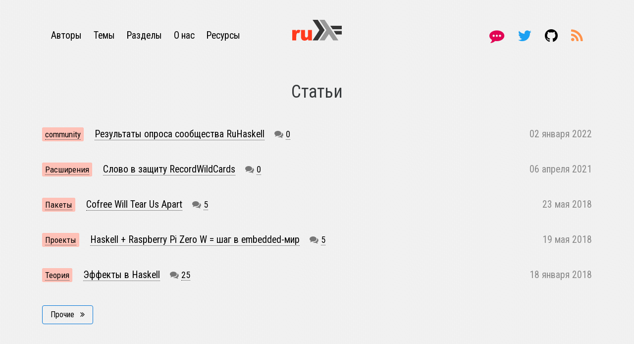

--- FILE ---
content_type: text/html; charset=utf-8
request_url: https://ruhaskell.org/
body_size: 4231
content:
<!DOCTYPE HTML>

<html>
    <head>
        <title>
            Русскоязычное сообщество Haskell-разработчиков
        </title>
        <meta charset="utf-8">
        <meta name="viewport" content="width=device-width, initial-scale=1.0">
        <meta name="description" content>
        <meta name="author" content>
        <link rel="icon" type="image/png" href="./static/images/favicon.ico">
        <link rel="stylesheet" href="https://maxcdn.bootstrapcdn.com/font-awesome/4.7.0/css/font-awesome.min.css">
        <script src="https://ajax.googleapis.com/ajax/libs/jquery/2.1.3/jquery.min.js">
            
        </script>
        <link rel="stylesheet" href="https://maxcdn.bootstrapcdn.com/bootstrap/4.0.0-alpha.5/css/bootstrap.min.css">
        <script src="https://maxcdn.bootstrapcdn.com/bootstrap/4.0.0-alpha.5/js/bootstrap.min.js">
            
        </script>
        <script type="text/x-mathjax-config">
                    MathJax.Hub.Config({
            extensions: ["tex2jax.js"],
            jax: ["input/TeX", "output/HTML-CSS"],
            tex2jax: {
                inlineMath: [ ['$','$'], ["\\(","\\)"] ],
                displayMath: [ ['$$','$$'], ["\\[","\\]"] ],
                processEscapes: true,
            },
            "HTML-CSS": { availableFonts: ["TeX"] },
            TeX: {
                extensions: ["AMScd.js", "enclose.js"],
            },
        });
        
        </script>
        <script src="https://cdnjs.cloudflare.com/ajax/libs/mathjax/2.7.1/MathJax.js?config=TeX-AMS-MML_HTMLorMML">
            
        </script>
        <style>
            
@import url(https://fonts.googleapis.com/css?family=Roboto+Condensed:400,400i,700|Roboto+Mono:400,400i,700&subset=cyrillic);
body
{
  font-family      : "Roboto Condensed", sans-serif;
  font-size        : 18px;
  background-color : #f6f6f6;
  background-image : url("/static/images/satinweave.png");
}

a:hover
{
  color : black !important;
}

a:link
{
  color : black !important;
}

a:visited
{
  color : black !important;
}

a:active
{
  color : black !important;
}

.footer
{
  margin         : 0px auto 0px auto;
  max-width      : 86%;
  padding-top    : 70px;
  padding-bottom : 50px;
  color          : #777777;
  font-size      : 94%;
}

.left
{
  text-align : left;
}

.right
{
  text-align : right;
}

.center
{
  text-align : center;
}

h1
{
  text-align     : center;
  font-size      : 200%;
  padding-top    : 30px;
  padding-bottom : 30px;
}

h2
{
  font-size      : 160%;
  padding-top    : 30px;
  padding-bottom : 25px;
}

h3
{
  font-size      : 140%;
  padding-top    : 25px;
  padding-bottom : 20px;
}

a
{
  color           : #2d3644;
  text-decoration : none;
  border-bottom   : 1px dotted #333333;
}

a:hover
{
  color           : #5493ff;
  text-decoration : none;
  border-bottom   : 1px solid #999999;
}

a:visited
{
  color           : #2d3644;
  text-decoration : none;
  border-bottom   : 1px dotted #333333;
}

a:active
{
  color           : #2d3644;
  text-decoration : none;
  border-bottom   : 1px dotted #333333;
}

.href-to-original
{
  text-align  : right;
  font-size   : 90%;
  padding-top : 10px;
}

#authors-link
{
  text-decoration : none;
  border-bottom   : 0px solid #ffffff;
}

#about-link
{
  text-decoration : none;
  border-bottom   : 0px solid #ffffff;
}

#tags-link
{
  text-decoration : none;
  border-bottom   : 0px solid #ffffff;
}

#categories-link
{
  text-decoration : none;
  border-bottom   : 0px solid #ffffff;
}

#links-link
{
  text-decoration : none;
  border-bottom   : 0px solid #ffffff;
}

#sl-1
{
  text-decoration : none;
  border-bottom   : 0px solid #ffffff;
}

#sl-2
{
  text-decoration : none;
  border-bottom   : 0px solid #ffffff;
}

#sl-3
{
  text-decoration : none;
  border-bottom   : 0px solid #ffffff;
}

#sl-4
{
  text-decoration : none;
  border-bottom   : 0px solid #ffffff;
}

#sl-5
{
  text-decoration : none;
  border-bottom   : 0px solid #ffffff;
}

#go-home
{
  text-decoration : none;
  border-bottom   : 0px solid #ffffff;
}

#hakyll-link
{
  text-decoration : none;
  border-bottom   : 0px solid #ffffff;
}

#mit-link
{
  text-decoration : none;
  border-bottom   : 0px solid #ffffff;
}

.fpconf-link
{
  font-size : 120%;
}

.fby-link
{
  font-size : 120%;
}

.friends-separator
{
  padding-left : 30px;
}

.navigation
{
  max-width      : 86%;
  margin         : 0px auto 0px auto;
  padding-top    : 40px;
  padding-bottom : 40px;
  font-size      : 120%;
}

.links
{
  margin-top     : 17px;
  font-size      : 90%;
  padding-bottom : 10px;
}

.logo-area
{
  text-align : center;
}

.social-links
{
  text-align : right;
  margin-top : 10px;
  font-size  : 140%;
}

.social-links-separator
{
  padding-right : 20px;
}

.links-separator
{
  padding-right : 20px;
}

.reddit-color
{
  color : #ff4500;
}

.twitter-color
{
  color : #1da1f2;
}

.gitter-color
{
  color : #e10454;
}

.github-color
{
  color : #000000;
}

.rss-color
{
  color : #ff924a;
}

.name-of-category
{
  font-size        : 85%;
  border           : 1px solid #ffbcb1;
  border-radius    : 3px 3px 3px 3px;
  background-color : #fec1b7;
  padding-top      : 3px;
  padding-bottom   : 3px;
  padding-left     : 5px;
  padding-right    : 5px;
  margin-right     : 22px;
}

.post-info
{
  color          : #777777;
  font-size      : 90%;
  font-family    : "Roboto Mono", monospace;
  text-align     : left;
  padding-top    : 10px;
  padding-bottom : 60px;
}

.post-list
{
  padding         : 0px 0px 0px 0px;
  margin          : 0px 0px 0px 0px;
  list-style-type : none;
  font-size       : 110%;
}


.post-list li
{
  margin-top     : 21px;
  padding-bottom : 21px;
}


.post-list a
{
  text-decoration : none;
}


.post-list a:hover
{
  text-decoration : none;
}

.post-comments
{
  padding-left  : 15px;
  padding-right : 5px;
  font-size     : 90%;
  color         : #777777;
}

.comments-link
{
  font-size : 90%;
  color     : #777777;
}

.post-date
{
  text-align : right;
  color      : #888888;
}

.archive-button
{
  padding-top : 26px;
}

.undecorated
{
  text-decoration : none;
  border-bottom   : 0px solid #ffffff;
}

img[src*='#center']
{
  margin    : 0px auto 0px auto;
  display   : block;
  max-width : 100%;
}

.social-buttons-separator
{
  padding-top : 40px;
}

.heart-color
{
  color : #ff3a1d;
}

.tags-cloud
{
  text-align     : center;
  padding-top    : 30px;
  padding-bottom : 30px;
  margin         : 0px auto 0px auto;
  max-width      : 60%;
}

.tag-default
{
  background-color : #fec1b7;
  border           : 1px solid #ffbcb1;
  color            : inherit;
}


.sourceCode code
{
  font-family : "Roboto Mono", monospace;
}

pre.sourceCode
{
  font-family      : "Roboto Mono", monospace;
  font-size        : 94%;
  border           : 1px solid #fbe7d8;
  border-radius    : 3px 3px 3px 3px;
  background-color : #fdf6e3;
  color            : #073642;
  padding-top      : 10px;
  padding-bottom   : 10px;
  padding-left     : 15px;
  padding-right    : 15px;
  margin-top       : 20px;
  margin-bottom    : 20px;
}


#content p > code
{
  font-family      : "Roboto Mono", monospace;
  font-size        : 94%;
  border-radius    : 3px 3px 3px 3px;
  border           : 1px solid #fbe7d8;
  background-color : #fdf6e3;
  color            : #000000;
  padding-top      : 1px;
  padding-bottom   : 1px;
  padding-left     : 4px;
  padding-right    : 4px;
}


pre.sourceCode span.kw
{
  color       : #007020;
  font-weight : 600;
}


pre.sourceCode span.dt
{
  color : #902000;
}


pre.sourceCode span.dv
{
  color : #40a070;
}


pre.sourceCode span.bn
{
  color : #40a070;
}


pre.sourceCode span.fl
{
  color : #40a070;
}


pre.sourceCode span.ch
{
  color : #4070a0;
}


pre.sourceCode span.co
{
  color : #60a0b0;
}


pre.sourceCode span.ot
{
  color : #007020;
}


pre.sourceCode span.al
{
  color       : #fa0202;
  font-weight : 600;
}


pre.sourceCode span.fu
{
  color : #06287e;
}


pre.sourceCode span.er
{
  color       : #fa0202;
  font-weight : 600;
}

th, td
{
  border-color : #808080;
  border-style : solid;
  border-width : 1px;
}

:target
{
  background-color : #ffff00;
}


/* Generated with Clay, http://fvisser.nl/clay */
        </style>
        <script>
            (function(i,s,o,g,r,a,m){i['GoogleAnalyticsObject']=r;i[r]=i[r]||function(){
(i[r].q=i[r].q||[]).push(arguments)},i[r].l=1*new Date();a=s.createElement(o),
m=s.getElementsByTagName(o)[0];a.async=1;a.src=g;m.parentNode.insertBefore(a,m)
})(window,document,'script','//www.google-analytics.com/analytics.js','ga');

ga('create', 'UA-58217738-1', 'auto');
ga('send', 'pageview');

        </script>
        <script>
            window.___gcfg = { lang: 'ru' };
        </script>
        <script src="https://apis.google.com/js/platform.js">
            
        </script>
        <link rel="alternate" type="application/rss+xml" title="RSS" href="https://ruhaskell.org/feed.xml">
    </head>
    <body>
        <div class="container-fluid">
            <div class="navigation">
                <div class="row">
                    <div class="col-lg-5 col-md-5 col-sm-12 col-xs-12">
                        <div class="links">
                            <a href="./authors.html" id="authors-link">
                                Авторы
                            </a>
                            <span class="links-separator">
                                
                            </span>
                            <a href="./tags.html" id="tags-link">
                                Темы
                            </a>
                            <span class="links-separator">
                                
                            </span>
                            <a href="./categories.html" id="categories-link">
                                Разделы
                            </a>
                            <span class="links-separator">
                                
                            </span>
                            <a href="./about.html" id="about-link">
                                О нас
                            </a>
                            <span class="links-separator">
                                
                            </span>
                            <a href="./links.html" id="links-link">
                                Ресурсы
                            </a>
                        </div>
                    </div>
                    <div class="col-lg-2 col-md-2 col-sm-12 col-xs-12">
                        <div class="logo-area">
                            <a href="./" title="Домой" id="go-home">
                                <img src="./static/images/logo.svg" alt="ruHaskell" width="100">
                            </a>
                        </div>
                    </div>
                    <div class="col-lg-5 col-md-5 col-sm-12 col-xs-12">
                        <div class="social-links">
                            <a href="./links.html#discussion" id="sl-1" title="Общение">
                                <i class="fa fa-commenting gitter-color" aria-hidden="true">
                                    
                                </i>
                            </a>
                            <span class="social-links-separator">
                                
                            </span>
                            <a href="https://twitter.com/ruHaskell" id="sl-2" title="Следите за нашим Твиттером">
                                <i class="fa fa-twitter twitter-color" aria-hidden="true">
                                    
                                </i>
                            </a>
                            <span class="social-links-separator">
                                
                            </span>
                            <a href="https://github.com/ruHaskell/ruhaskell" id="sl-4" title="Мы живём на GitHub">
                                <i class="fa fa-github github-color" aria-hidden="true">
                                    
                                </i>
                            </a>
                            <span class="social-links-separator">
                                
                            </span>
                            <a href="./feed.xml" id="sl-5" title="Наш RSS">
                                <i class="fa fa-rss rss-color" aria-hidden="true">
                                    
                                </i>
                            </a>
                        </div>
                    </div>
                </div>
            </div>
        </div>
        <div class="container">
            <div id="content">
                <h1>
    Статьи
</h1>
    <ul class="post-list">
        
            <li>
                <div class="row">
                    <div class="col-lg-9 col-md-9 col-sm-12 col-xs-12">
                        <div class="post-title">
                            <span class="name-of-category"><a href="./categories/community.html">community</a></span><a href="./posts/community/2022/01/02/RuHaskell-survey-results.html">Результаты опроса сообщества RuHaskell</a>
                            <span class="fa fa-comments post-comments"></span><a href="./posts/community/2022/01/02/RuHaskell-survey-results.html#disqus_thread" class="comments-link">К</a>
                        </div>
                    </div>

                    <div class="col-lg-3 col-md-3 col-sm-12 col-xs-12">
                        <div class="post-date">
                            02 января 2022
                        </div>
                    </div>
                </div>
            </li>
        
            <li>
                <div class="row">
                    <div class="col-lg-9 col-md-9 col-sm-12 col-xs-12">
                        <div class="post-title">
                            <span class="name-of-category"><a href="./categories/extensions.html">Расширения</a></span><a href="./posts/extensions/2021/04/06/RecordWildCards.html">Слово в защиту RecordWildCards</a>
                            <span class="fa fa-comments post-comments"></span><a href="./posts/extensions/2021/04/06/RecordWildCards.html#disqus_thread" class="comments-link">К</a>
                        </div>
                    </div>

                    <div class="col-lg-3 col-md-3 col-sm-12 col-xs-12">
                        <div class="post-date">
                            06 апреля 2021
                        </div>
                    </div>
                </div>
            </li>
        
            <li>
                <div class="row">
                    <div class="col-lg-9 col-md-9 col-sm-12 col-xs-12">
                        <div class="post-title">
                            <span class="name-of-category"><a href="./categories/packages.html">Пакеты</a></span><a href="./posts/packages/2018/05/23/cofree-will-tear-us-apart.html">Cofree Will Tear Us Apart</a>
                            <span class="fa fa-comments post-comments"></span><a href="./posts/packages/2018/05/23/cofree-will-tear-us-apart.html#disqus_thread" class="comments-link">К</a>
                        </div>
                    </div>

                    <div class="col-lg-3 col-md-3 col-sm-12 col-xs-12">
                        <div class="post-date">
                            23 мая 2018
                        </div>
                    </div>
                </div>
            </li>
        
            <li>
                <div class="row">
                    <div class="col-lg-9 col-md-9 col-sm-12 col-xs-12">
                        <div class="post-title">
                            <span class="name-of-category"><a href="./categories/projects.html">Проекты</a></span><a href="./posts/projects/2018/05/19/haskell-on-raspberry-pi.html">Haskell + Raspberry Pi Zero W = шаг в embedded-мир</a>
                            <span class="fa fa-comments post-comments"></span><a href="./posts/projects/2018/05/19/haskell-on-raspberry-pi.html#disqus_thread" class="comments-link">К</a>
                        </div>
                    </div>

                    <div class="col-lg-3 col-md-3 col-sm-12 col-xs-12">
                        <div class="post-date">
                            19 мая 2018
                        </div>
                    </div>
                </div>
            </li>
        
            <li>
                <div class="row">
                    <div class="col-lg-9 col-md-9 col-sm-12 col-xs-12">
                        <div class="post-title">
                            <span class="name-of-category"><a href="./categories/theory.html">Теория</a></span><a href="./posts/theory/2018/01/18/effects-haskell.html">Эффекты в Haskell</a>
                            <span class="fa fa-comments post-comments"></span><a href="./posts/theory/2018/01/18/effects-haskell.html#disqus_thread" class="comments-link">К</a>
                        </div>
                    </div>

                    <div class="col-lg-3 col-md-3 col-sm-12 col-xs-12">
                        <div class="post-date">
                            18 января 2018
                        </div>
                    </div>
                </div>
            </li>
        
    </ul>
        <script type="text/javascript">
        /* * * CONFIGURATION VARIABLES: EDIT BEFORE PASTING INTO YOUR WEBPAGE * * */
        var disqus_shortname = 'ruhaskell'; // required: replace example with your forum shortname

        /* * * DON'T EDIT BELOW THIS LINE * * */
        (function() {
            var dsq = document.createElement('script'); dsq.type = 'text/javascript'; dsq.async = true;
            dsq.src = '//' + disqus_shortname + '.disqus.com/count.js';
            (document.getElementsByTagName('head')[0] || document.getElementsByTagName('body')[0]).appendChild(dsq);
        })();
    </script>
    
<div class="archive-button">
    <a class="btn btn-outline-primary" href="./archive.html" role="button">
        <span>
            Прочие
        </span>
        &nbsp;
        <i class="fa fa-angle-double-right" aria-hidden="true">
            
        </i>
    </a>
</div>

            </div>
        </div>
        <footer class="footer">
            <div class="container-fluid">
                <div class="row">
                    <div class="col-lg-4 col-md-4 col-sm-4 col-xs-4 left">
                        © 2014-2022 ruHaskell
                    </div>
                    <div class="col-lg-4 col-md-4 col-sm-4 col-xs-4 center">
                        <a href="http://jaspervdj.be/hakyll/" id="hakyll-link">
                            <span>
                                Мы
                            </span>
                            <i class="fa fa-heart heart-color" aria-hidden="true">
                                
                            </i>
                            <span>
                                Hakyll
                            </span>
                        </a>
                    </div>
                    <div class="col-lg-4 col-md-4 col-sm-4 col-xs-4 right">
                        <a href="https://github.com/ruHaskell/ruhaskell/blob/master/LICENSE" id="mit-link">
                            <i class="fa fa-balance-scale" aria-hidden="true">
                                
                            </i>
                            <span>
                                MIT
                            </span>
                        </a>
                    </div>
                </div>
            </div>
        </footer>
    <script defer src="https://static.cloudflareinsights.com/beacon.min.js/vcd15cbe7772f49c399c6a5babf22c1241717689176015" integrity="sha512-ZpsOmlRQV6y907TI0dKBHq9Md29nnaEIPlkf84rnaERnq6zvWvPUqr2ft8M1aS28oN72PdrCzSjY4U6VaAw1EQ==" data-cf-beacon='{"version":"2024.11.0","token":"86cefb64c78b45e6ba83fc03e8b576ff","r":1,"server_timing":{"name":{"cfCacheStatus":true,"cfEdge":true,"cfExtPri":true,"cfL4":true,"cfOrigin":true,"cfSpeedBrain":true},"location_startswith":null}}' crossorigin="anonymous"></script>
</body>
</html>


--- FILE ---
content_type: application/javascript; charset=utf-8
request_url: https://cdnjs.cloudflare.com/ajax/libs/mathjax/2.7.1/extensions/TeX/AMScd.js?V=2.7.1
body_size: 565
content:
/*
 *  /MathJax/extensions/TeX/AMScd.js
 *
 *  Copyright (c) 2009-2017 The MathJax Consortium
 *
 *  Licensed under the Apache License, Version 2.0 (the "License");
 *  you may not use this file except in compliance with the License.
 *  You may obtain a copy of the License at
 *
 *      http://www.apache.org/licenses/LICENSE-2.0
 *
 *  Unless required by applicable law or agreed to in writing, software
 *  distributed under the License is distributed on an "AS IS" BASIS,
 *  WITHOUT WARRANTIES OR CONDITIONS OF ANY KIND, either express or implied.
 *  See the License for the specific language governing permissions and
 *  limitations under the License.
 */

MathJax.Extension["TeX/AMScd"]={version:"2.7.1",config:MathJax.Hub.CombineConfig("TeX.CD",{colspace:"5pt",rowspace:"5pt",harrowsize:"2.75em",varrowsize:"1.75em",hideHorizontalLabels:false})};MathJax.Hub.Register.StartupHook("TeX Jax Ready",function(){var b=MathJax.ElementJax.mml,e=MathJax.InputJax.TeX,d=e.Stack.Item,c=e.Definitions,a=MathJax.Extension["TeX/AMScd"].config;c.environment.CD="CD_env";c.special["@"]="CD_arrow";c.macros.minCDarrowwidth="CD_minwidth";c.macros.minCDarrowheight="CD_minheight";e.Parse.Augment({CD_env:function(f){this.Push(f);return d.array().With({arraydef:{columnalign:"center",columnspacing:a.colspace,rowspacing:a.rowspace,displaystyle:true},minw:this.stack.env.CD_minw||a.harrowsize,minh:this.stack.env.CD_minh||a.varrowsize})},CD_arrow:function(g){var l=this.string.charAt(this.i);if(!l.match(/[><VA.|=]/)){return this.Other(g)}else{this.i++}var o=this.stack.Top();if(!o.isa(d.array)||o.data.length){this.CD_cell(g);o=this.stack.Top()}var q=((o.table.length%2)===1);var i=(o.row.length+(q?0:1))%2;while(i){this.CD_cell(g);i--}var h;var f={minsize:o.minw,stretchy:true},k={minsize:o.minh,stretchy:true,symmetric:true,lspace:0,rspace:0};if(l==="."){}else{if(l==="|"){h=this.mmlToken(b.mo("\u2225").With(k))}else{if(l==="="){h=this.mmlToken(b.mo("=").With(f))}else{var r={">":"\u2192","<":"\u2190",V:"\u2193",A:"\u2191"}[l];var p=this.GetUpTo(g+l,l),m=this.GetUpTo(g+l,l);if(l===">"||l==="<"){h=b.mo(r).With(f);if(!p){p="\\kern "+o.minw}if(p||m){var j={width:"+11mu",lspace:"6mu"};h=b.munderover(this.mmlToken(h));if(p){p=e.Parse(p,this.stack.env).mml();h.SetData(h.over,b.mpadded(p).With(j).With({voffset:".1em"}))}if(m){m=e.Parse(m,this.stack.env).mml();h.SetData(h.under,b.mpadded(m).With(j))}if(a.hideHorizontalLabels){h=b.mpadded(h).With({depth:0,height:".67em"})}}}else{h=r=this.mmlToken(b.mo(r).With(k));if(p||m){h=b.mrow();if(p){h.Append(e.Parse("\\scriptstyle\\llap{"+p+"}",this.stack.env).mml())}h.Append(r.With({texClass:b.TEXCLASS.ORD}));if(m){h.Append(e.Parse("\\scriptstyle\\rlap{"+m+"}",this.stack.env).mml())}}}}}}if(h){this.Push(h)}this.CD_cell(g)},CD_cell:function(f){var g=this.stack.Top();if((g.table||[]).length%2===0&&(g.row||[]).length===0){this.Push(b.mpadded().With({height:"8.5pt",depth:"2pt"}))}this.Push(d.cell().With({isEntry:true,name:f}))},CD_minwidth:function(f){this.stack.env.CD_minw=this.GetDimen(f)},CD_minheight:function(f){this.stack.env.CD_minh=this.GetDimen(f)}})});MathJax.Ajax.loadComplete("[MathJax]/extensions/TeX/AMScd.js");


--- FILE ---
content_type: image/svg+xml
request_url: https://ruhaskell.org/static/images/logo.svg
body_size: 829
content:
<svg id="svg" version="1.1" width="400" height="168" xmlns="http://www.w3.org/2000/svg" xmlns:xlink="http://www.w3.org/1999/xlink" style="display: block;"><g id="svgg"><path id="path0" d="M191.886 41.100 C 206.997 63.705,219.364 82.560,219.367 83.000 C 219.371 83.440,207.094 102.204,192.087 124.699 C 177.079 147.193,164.800 165.689,164.800 165.802 C 164.800 165.915,174.201 165.961,185.692 165.904 L 206.583 165.800 234.092 124.614 C 249.221 101.961,261.600 83.286,261.600 83.112 C 261.600 82.939,249.180 64.168,233.999 41.399 L 206.398 0.000 185.404 0.000 L 164.411 0.000 191.886 41.100 M308.494 49.792 C 308.992 50.558,313.180 56.853,317.800 63.781 L 326.200 76.378 363.100 76.389 L 400.000 76.400 400.000 62.400 L 400.000 48.400 353.794 48.400 L 307.588 48.400 308.494 49.792 M335.600 90.201 C 335.600 90.311,339.679 96.521,344.665 104.001 L 353.730 117.600 376.865 117.600 L 400.000 117.600 400.000 103.800 L 400.000 90.000 367.800 90.000 C 350.090 90.000,335.600 90.090,335.600 90.201 " stroke="none" fill="#363636" fill-rule="evenodd"></path><path id="path1" d="M221.742 2.700 C 222.697 4.185,235.116 22.837,249.339 44.148 C 263.563 65.459,275.200 82.967,275.200 83.055 C 275.200 83.142,263.459 100.805,249.108 122.307 C 234.757 143.808,222.341 162.435,221.517 163.700 L 220.017 166.000 240.928 166.000 L 261.838 166.000 266.419 159.137 C 268.939 155.363,276.686 143.753,283.636 133.338 L 296.272 114.402 313.436 140.190 L 330.600 165.978 351.520 165.989 C 369.509 165.998,372.395 165.920,372.120 165.430 C 371.944 165.117,347.050 127.769,316.800 82.435 L 261.800 0.010 240.903 0.005 L 220.005 0.000 221.742 2.700 " stroke="none" fill="#989898" fill-rule="evenodd"></path><path id="path2" d="M46.800 80.684 C 39.968 81.882,35.611 85.460,31.316 93.400 L 30.018 95.800 30.009 89.100 L 30.000 82.400 15.000 82.400 L 0.000 82.400 0.000 124.200 L 0.000 166.000 16.200 166.000 L 32.400 166.000 32.403 148.300 C 32.407 127.200,32.859 121.703,35.105 115.413 C 38.252 106.600,44.087 103.829,53.059 106.887 L 55.918 107.862 56.608 106.431 C 56.988 105.644,58.342 102.570,59.617 99.600 C 60.892 96.630,62.772 92.310,63.795 90.000 C 64.817 87.690,65.739 85.605,65.844 85.367 C 66.013 84.983,62.758 83.312,59.400 82.058 C 55.940 80.766,50.018 80.120,46.800 80.684 M70.893 113.100 L 71.036 143.800 72.103 147.731 C 75.789 161.311,84.751 168.000,99.259 168.000 C 110.636 168.000,118.358 164.659,126.167 156.358 L 129.200 153.134 129.200 159.567 L 129.200 166.000 144.200 166.000 L 159.200 166.000 159.200 124.200 L 159.200 82.400 143.200 82.400 L 127.200 82.400 127.198 104.500 C 127.197 128.404,126.982 131.589,125.096 135.697 C 120.845 144.952,107.971 145.265,104.357 136.200 L 103.400 133.800 103.283 108.100 L 103.167 82.400 86.959 82.400 L 70.751 82.400 70.893 113.100 " stroke="none" fill="#ff3a1d" fill-rule="evenodd"></path></g></svg>


--- FILE ---
content_type: text/plain
request_url: https://www.google-analytics.com/j/collect?v=1&_v=j102&a=1246534877&t=pageview&_s=1&dl=https%3A%2F%2Fruhaskell.org%2F&ul=en-us%40posix&dt=%D0%A0%D1%83%D1%81%D1%81%D0%BA%D0%BE%D1%8F%D0%B7%D1%8B%D1%87%D0%BD%D0%BE%D0%B5%20%D1%81%D0%BE%D0%BE%D0%B1%D1%89%D0%B5%D1%81%D1%82%D0%B2%D0%BE%20Haskell-%D1%80%D0%B0%D0%B7%D1%80%D0%B0%D0%B1%D0%BE%D1%82%D1%87%D0%B8%D0%BA%D0%BE%D0%B2&sr=1280x720&vp=1280x720&_u=IEBAAEABAAAAACAAI~&jid=241170361&gjid=702017499&cid=878615975.1769465361&tid=UA-58217738-1&_gid=278792239.1769465361&_r=1&_slc=1&z=1635523573
body_size: -449
content:
2,cG-W2KMVZERTZ

--- FILE ---
content_type: application/javascript; charset=UTF-8
request_url: https://ruhaskell.disqus.com/count-data.js?2=https%3A%2F%2Fruhaskell.org%2Fposts%2Fcommunity%2F2022%2F01%2F02%2FRuHaskell-survey-results.html&2=https%3A%2F%2Fruhaskell.org%2Fposts%2Fextensions%2F2021%2F04%2F06%2FRecordWildCards.html&2=https%3A%2F%2Fruhaskell.org%2Fposts%2Fpackages%2F2018%2F05%2F23%2Fcofree-will-tear-us-apart.html&2=https%3A%2F%2Fruhaskell.org%2Fposts%2Fprojects%2F2018%2F05%2F19%2Fhaskell-on-raspberry-pi.html&2=https%3A%2F%2Fruhaskell.org%2Fposts%2Ftheory%2F2018%2F01%2F18%2Feffects-haskell.html
body_size: 711
content:
var DISQUSWIDGETS;

if (typeof DISQUSWIDGETS != 'undefined') {
    DISQUSWIDGETS.displayCount({"text":{"and":"\u0438","comments":{"zero":"0","multiple":"{num}","one":"1"}},"counts":[{"id":"https:\/\/ruhaskell.org\/posts\/theory\/2018\/01\/18\/effects-haskell.html","comments":25},{"id":"https:\/\/ruhaskell.org\/posts\/packages\/2018\/05\/23\/cofree-will-tear-us-apart.html","comments":5},{"id":"https:\/\/ruhaskell.org\/posts\/community\/2022\/01\/02\/RuHaskell-survey-results.html","comments":0},{"id":"https:\/\/ruhaskell.org\/posts\/extensions\/2021\/04\/06\/RecordWildCards.html","comments":0},{"id":"https:\/\/ruhaskell.org\/posts\/projects\/2018\/05\/19\/haskell-on-raspberry-pi.html","comments":5}]});
}